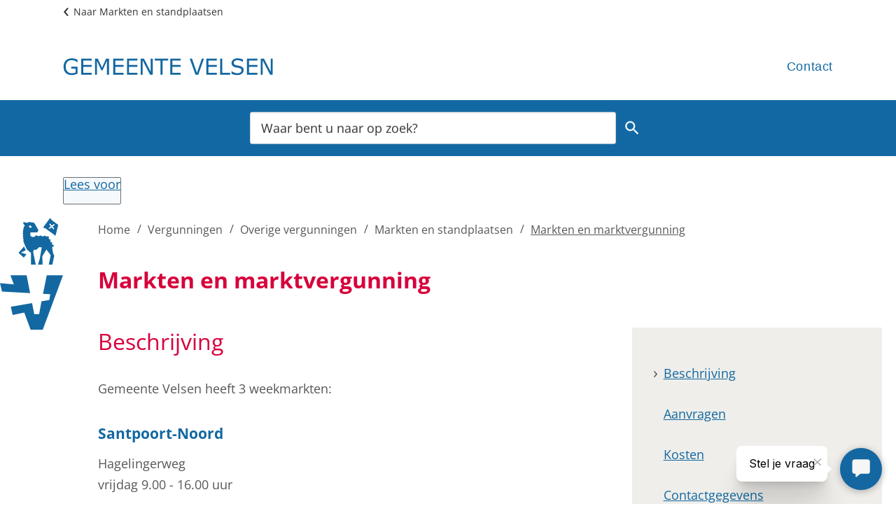

--- FILE ---
content_type: text/html; charset=utf-8
request_url: https://www.velsen.nl/markten-en-marktvergunning
body_size: 7635
content:
<!DOCTYPE html><html lang="nl"><head><meta charSet="utf-8"/><meta name="viewport" content="width=device-width"/><link rel="shortcut icon" href="/images/favicon132a06a277434ee2.ico"/><title>Markten en marktvergunning | Gemeente Velsen</title><meta name="description" content="Gemeente Velsen heeft 3 weekmarkten: in Santpoort, IJmuiden en Velserbroek. Om hier te verkopen heeft u een vergunning nodig."/><meta property="og:title" content="Markten en marktvergunning"/><meta property="og:type" content="Pagina"/><meta property="og:url" content="https://www.velsen.nl/markten-en-marktvergunning"/><meta property="og:logo" content="https://www.velsen.nl/images/logo47524afe2e9484e2.svg"/><meta property="og:image:width" content="1280"/><meta property="og:image:height" content="670"/><meta property="og:site_name" content="Gemeente Velsen"/><meta property="og:locale" content="nl"/><meta name="twitter:card" content="summary_large_image"/><meta name="twitter:title" content="Markten en marktvergunning"/><meta name="twitter:description" content="Gemeente Velsen heeft 3 weekmarkten: in Santpoort, IJmuiden en Velserbroek. Om hier te verkopen heeft u een vergunning nodig."/><link rel="dns-prefetch" href="//cdn1.readspeaker.com"/><link rel="prefetch" href="https://cdn1.readspeaker.com/script/5268/webReader/webReader.js?pids=wr"/><script>/*<![CDATA[*/
(function() {
var sz = document.createElement('script'); sz.type = 'text/javascript'; sz.async = true;
sz.src = '//siteimproveanalytics.com/js/siteanalyze_6006068.js';
var s = document.getElementsByTagName('script')[0]; s.parentNode.insertBefore(sz, s);
})();
/*]]>*/

</script><meta name="next-head-count" content="9"/><link rel="preload" href="/_next/static/css/3a0523ecd1a05ffd.css" as="style"/><link rel="stylesheet" href="/_next/static/css/3a0523ecd1a05ffd.css" data-n-g=""/><noscript data-n-css=""></noscript><script defer="" nomodule="" src="/_next/static/chunks/polyfills-c67a75d1b6f99dc8.js"></script><script src="/_next/static/chunks/webpack-d9bff7b1e856b402.js" defer=""></script><script src="/_next/static/chunks/framework-4507e49ee810f60a.js" defer=""></script><script src="/_next/static/chunks/main-7dd36dfc939f95dd.js" defer=""></script><script src="/_next/static/chunks/pages/_app-9b2b2475405b0ca3.js" defer=""></script><script src="/_next/static/chunks/17190-99c834aa44aeaf6d.js" defer=""></script><script src="/_next/static/chunks/pages/%5B...path%5D-53a03b82e94f4a48.js" defer=""></script><script src="/_next/static/e199983c/_buildManifest.js" defer=""></script><script src="/_next/static/e199983c/_ssgManifest.js" defer=""></script><style id="custom-server-side">html { visibility: hidden; }</style><div><style data-emotion="css "></style></div></head><body class=""><script type="application/javascript">performance.mark("body-start")</script><script type="application/javascript">performance.mark("main-start")</script><div id="__next" data-reactroot=""><div><a href="#main_content" class="skip-link-focus" tabindex="-1" aria-hidden="true">Overslaan en naar de inhoud gaan</a><a href="#main_content" class="skip-link" tabindex="0">Overslaan en naar de inhoud gaan</a><div class="jss1 page-type-task"><header class="jss5 hero-has-no-image   header"><div class="jss17  wrapper"><div class="jss11"><div id="breadcrumb-container"><ul class="jss19 breadcrumbs"><li class="jss24"><a class="MuiTypography-root MuiTypography-inherit MuiLink-root MuiLink-underlineHover jss22 jss25 undefined css-1xcfdhm" href="/markten-en-standplaatsen" aria-current="false">Naar Markten en standplaatsen</a></li></ul></div></div><div class="MuiToolbar-root MuiToolbar-gutters MuiToolbar-regular jss7 css-qf71eu"><div class="jss10 MuiBox-root css-0"><a class="MuiTypography-root MuiTypography-inherit MuiLink-root MuiLink-underlineHover undefined jss25 undefined css-1xcfdhm" href="/" aria-current="false"><img src="/images/logo47524afe2e9484e2.svg" alt="Logo van Gemeente Velsen dat doorverwijst naar de homepage van Gemeente Velsen" width="300" height="25"/></a></div><div class="jss28 closed MuiBox-root css-1pi1f1i" id="navigation-container"><nav class="jss38 jss41 MuiBox-root css-0" role="navigation" aria-labelledby="secondary-navigation" data-testid="navigation"><ul class="MuiList-root MuiList-padding jss43 jss47 css-1ontqvh" id="secondary-navigation"><li class="MuiListItem-root MuiListItem-padding jss44 jss48 not-active css-1eeqmo8"><a class="MuiTypography-root MuiTypography-inherit MuiLink-root MuiLink-underlineHover jss45 jss25 undefined css-1c36kv" href="/contact" aria-current="false">Contact</a></li></ul></nav></div></div></div></header><section class="jss53 hero-image has-no-image MuiBox-root css-8atqhb" aria-label="Header image"><div class="MuiContainer-root MuiContainer-maxWidthSm jss55 search-container css-tf0dwy"><form class="jss58"><div class="visually-hidden" role="status" aria-live="polite"></div><div class="MuiAutocomplete-root jss59 MuiAutocomplete-fullWidth css-5xgjxw" aria-label="Zoekveld"><div class="MuiFormControl-root MuiFormControl-fullWidth MuiTextField-root jss67 css-feqhe6" data-testid="searchbox-input"><label class="MuiFormLabel-root MuiInputLabel-root MuiInputLabel-formControl MuiInputLabel-animated MuiInputLabel-shrink MuiInputLabel-sizeMedium MuiInputLabel-standard MuiFormLabel-colorPrimary MuiInputLabel-root MuiInputLabel-formControl MuiInputLabel-animated MuiInputLabel-shrink MuiInputLabel-sizeMedium MuiInputLabel-standard css-12hcvmp" data-shrink="true" for="fac-searchbox" id="fac-searchbox-label">Waar bent u naar op zoek?</label><div class="MuiInputBase-root MuiInput-root MuiInput-underline MuiInputBase-colorPrimary MuiInputBase-fullWidth MuiInputBase-formControl MuiAutocomplete-inputRoot css-12x7370"><input type="text" aria-invalid="false" autoComplete="off" id="fac-searchbox" placeholder="Waar bent u naar op zoek?" value="" class="MuiInputBase-input MuiInput-input MuiAutocomplete-input MuiAutocomplete-inputFocused css-mnn31" aria-autocomplete="both" aria-expanded="false" autoCapitalize="none" spellcheck="false" role="combobox"/></div></div></div><button class="MuiButtonBase-root MuiButton-root MuiButton-outlined MuiButton-outlinedPrimary MuiButton-sizeMedium MuiButton-outlinedSizeMedium MuiButton-colorPrimary MuiButton-root MuiButton-outlined MuiButton-outlinedPrimary MuiButton-sizeMedium MuiButton-outlinedSizeMedium MuiButton-colorPrimary jss68 css-aehxgs" tabindex="0" type="submit" data-testid="searchbox-button">Zoeken<span class="MuiButton-icon MuiButton-endIcon MuiButton-iconSizeMedium css-1n4a93h"><svg class="MuiSvgIcon-root MuiSvgIcon-fontSizeInherit css-1cw4hi4" focusable="false" aria-hidden="true" viewBox="0 0 24 24" data-testid="SearchIcon"><path d="M15.5 14h-.79l-.28-.27C15.41 12.59 16 11.11 16 9.5 16 5.91 13.09 3 9.5 3S3 5.91 3 9.5 5.91 16 9.5 16c1.61 0 3.09-.59 4.23-1.57l.27.28v.79l5 4.99L20.49 19zm-6 0C7.01 14 5 11.99 5 9.5S7.01 5 9.5 5 14 7.01 14 9.5 11.99 14 9.5 14"></path></svg></span></button></form></div></section><section class="jss70 read_speaker rs_skip" role="toolbar"><div id="readspeaker_button" class="jss71 rs_skip rsbtn rs_preserve container"><a class="rsbtn_play" rel="nofollow" title="Laat de tekst voorlezen met ReadSpeaker webReader" href="//app-eu.readspeaker.com/cgi-bin/rsent?customerid=5268&amp;lang=nl_nl&amp;readid=main_content&amp;url="><span class="rsbtn_left rsimg rspart"><span class="rsbtn_text"><span>Lees voor</span></span></span><span class="rsbtn_right rsimg rsplay rspart"></span></a></div></section><main id="main_content" class="jss17 jss4 page-type-task wrapper"><div id="breadcrumb-container"><ul class="jss18 breadcrumbs"><svg class="MuiSvgIcon-root MuiSvgIcon-fontSizeMedium jss23 css-vubbuv" focusable="false" aria-hidden="true" viewBox="0 0 24 24" data-testid="ArrowRightAltIcon"><path d="M16.01 11H4v2h12.01v3L20 12l-3.99-4z"></path></svg><li class="jss20"><a class="MuiTypography-root MuiTypography-inherit MuiLink-root MuiLink-underlineHover jss21 jss25 undefined css-1xcfdhm" href="/" aria-current="false">Home</a></li><li class="jss20"><a class="MuiTypography-root MuiTypography-inherit MuiLink-root MuiLink-underlineHover jss21 jss25 undefined css-1xcfdhm" href="/vergunningen" aria-current="false">Vergunningen</a></li><li class="jss20"><a class="MuiTypography-root MuiTypography-inherit MuiLink-root MuiLink-underlineHover jss21 jss25 undefined css-1xcfdhm" href="/overige-vergunningen" aria-current="false">Overige vergunningen</a></li><li class="jss20"><a class="MuiTypography-root MuiTypography-inherit MuiLink-root MuiLink-underlineHover jss21 jss25 undefined css-1xcfdhm" href="/markten-en-standplaatsen" aria-current="false">Markten en standplaatsen</a></li><li class="jss20"><a href="#" class="jss21" aria-current="page">Markten en marktvergunning</a></li></ul></div><h1 class="jss72"><span>Markten en marktvergunning</span></h1><div class="MuiGrid2-root MuiGrid2-container MuiGrid2-direction-xs-row MuiGrid2-spacing-xs-3 css-v57kt1"><div class="MuiGrid2-root MuiGrid2-direction-xs-row MuiGrid2-grid-md-4 MuiGrid2-grid-xs-12 section-menu--right css-1qjamfd"><div class="jss75"><div class="jss17  wrapper"><ul class="section_menu_list closed"><li class="jss77"><a href="#section-39973">Beschrijving</a></li><li class="jss77"><a href="#section-39975">Aanvragen</a></li><li class="jss77"><a href="#section-39977">Kosten</a></li><li class="jss77"><a href="#section-39979">Contactgegevens</a></li></ul><svg class="MuiSvgIcon-root MuiSvgIcon-fontSizeMedium jss79 rs_skip css-vubbuv" focusable="false" aria-hidden="true" viewBox="0 0 24 24" data-testid="KeyboardArrowDownIcon"><path d="M7.41 8.59 12 13.17l4.59-4.58L18 10l-6 6-6-6z"></path></svg></div></div><div class="stickyTrigger jss76"></div></div><div class="MuiGrid2-root MuiGrid2-direction-xs-row MuiGrid2-grid-md-8 MuiGrid2-grid-xs-12 css-roa3a3"><div class="task-intro"><div class="intro-section-test-container"></div></div><section class="jss80" id="section-39973"><h2 class="jss81 section-title">Beschrijving</h2><div class="MuiGrid2-root MuiGrid2-container MuiGrid2-direction-xs-row MuiGrid2-spacing-xs-3 jss82 grid-image-update-order css-v57kt1"><div class="MuiGrid2-root MuiGrid2-direction-xs-row MuiGrid2-grid-xs-12 MuiGrid2-grid-sm-12 css-1goqavo" data-testid="grid-item-text"><div class="jss85 component-richtext"><p>Gemeente Velsen heeft 3 weekmarkten:</p><h3>Santpoort-Noord</h3><p>Hagelingerweg<br/>vrijdag 9.00 - 16.00 uur</p><h3>IJmuiden</h3><p>Velserduinplein<br/>donderdag 9.00 - 16.00 uur</p><h3>Velserbroek</h3><p>Aurora Bastion<br/>dinsdag 9.00 - 16.00 uur</p><p>Om spullen te verkopen op een markt heeft een ondernemer een <a class="MuiTypography-root MuiTypography-inherit MuiLink-root MuiLink-underlineHover undefined jss25 undefined css-1xcfdhm" href="https://www.velsen.nl/standplaatsvergunning" aria-current="false">marktplaatsvergunning</a> nodig.</p></div></div></div></section><section class="jss80" id="section-39975"><h2 class="jss81 section-title">Aanvragen</h2><div class="MuiGrid2-root MuiGrid2-container MuiGrid2-direction-xs-row MuiGrid2-spacing-xs-3 jss82 grid-image-update-order css-v57kt1"><div class="MuiGrid2-root MuiGrid2-direction-xs-row MuiGrid2-grid-xs-12 MuiGrid2-grid-sm-12 css-1goqavo" data-testid="grid-item-text"><div class="jss85 component-richtext"><p>Wilt u een marktvergunning aanvragen? Neem dan contact op met onze marktmeester Erik de Vrij <a class="MuiTypography-root MuiTypography-inherit MuiLink-root MuiLink-underlineHover undefined jss25 undefined css-1xcfdhm" href="tel:06 51752516" aria-current="false">06 51752516</a> of via <a class="MuiTypography-root MuiTypography-inherit MuiLink-root MuiLink-underlineHover undefined jss25 undefined css-1xcfdhm" href="mailto:marktmeester@velsen.nl" aria-current="false">marktmeester@velsen.nl</a> of schrijf een brief naar:</p><p>Gemeente Velsen<br/>t.a.v. marktmeester dhr. E. de Vrij<br/>Postbus 465<br/>1970 AL IJmuiden</p></div></div></div></section><section class="jss80" id="section-39977"><h2 class="jss81 section-title">Kosten</h2><div class="MuiGrid2-root MuiGrid2-container MuiGrid2-direction-xs-row MuiGrid2-spacing-xs-3 jss82 grid-image-update-order css-v57kt1"><div class="MuiGrid2-root MuiGrid2-direction-xs-row MuiGrid2-grid-xs-12 MuiGrid2-grid-sm-12 css-1goqavo" data-testid="grid-item-text"><div class="jss85 component-richtext"><p>Belastingsamenwerking Gouwe Rijnland (<a class="MuiTypography-root MuiTypography-inherit MuiLink-root MuiLink-underlineHover undefined jss25 undefined css-1xcfdhm" href="https://www.bsgr.nl/" aria-label="BSGR, externe link" aria-current="false">BSGR<span class="external-link-container"><svg xmlns="http://www.w3.org/2000/svg" class="external-link-icon MuiSvgIcon-root" viewBox="0 0 24 24" width="1em" height="1em"><title>Externe link icoon</title><path fill="currentColor" d="M21 13v10H0V4h12v2H2v15h17v-8zm3-12H13.01l4.04 4-6.98 7.07 2.83 2.83 6.97-7.07L24 12z" shape-rendering="geometricPrecision"></path></svg></span></a>) regelt de betalingen van de leges voor de gemeente Velsen.</p></div></div></div></section><section class="jss80" id="section-39979"><h2 class="jss81 section-title">Contactgegevens</h2><div class="MuiGrid2-root MuiGrid2-container MuiGrid2-direction-xs-row MuiGrid2-spacing-xs-3 jss82 grid-image-update-order css-v57kt1"><div class="MuiGrid2-root MuiGrid2-direction-xs-row MuiGrid2-grid-xs-12 MuiGrid2-grid-sm-12 css-1goqavo" data-testid="grid-item-text"><div class="jss85 component-richtext"><p>Heeft u vragen over de markten of wilt u meer informatie over een marktvergunning?</p><p>Neem contact op met onze marktmeester Erik de Vrij <a class="MuiTypography-root MuiTypography-inherit MuiLink-root MuiLink-underlineHover undefined jss25 undefined css-1xcfdhm" href="tel:06 51752516" aria-current="false">06 51752516</a> of via <a class="MuiTypography-root MuiTypography-inherit MuiLink-root MuiLink-underlineHover undefined jss25 undefined css-1xcfdhm" href="mailto:marktmeester@velsen.nl" aria-current="false">marktmeester@velsen.nl</a> of schrijf een brief naar:</p><p>Gemeente Velsen<br/>t.a.v. marktmeester dhr. E. de Vrij<br/>Postbus 465<br/>1970 AL IJmuiden</p></div></div></div></section><div class="jss3 MuiBox-root css-0"><div class="jss86 component-links"><h2 class="MuiTypography-root MuiTypography-h2 css-1fiqni5">Bekijk ook</h2><ul><li><svg class="MuiSvgIcon-root MuiSvgIcon-fontSizeMedium jss87 rs_skip css-vubbuv" focusable="false" aria-hidden="true" viewBox="0 0 24 24" data-testid="ChevronRightIcon"><path d="M10 6 8.59 7.41 13.17 12l-4.58 4.59L10 18l6-6z"></path></svg><a class="MuiTypography-root MuiTypography-inherit MuiLink-root MuiLink-underlineHover undefined jss25 undefined css-1xcfdhm" href="https://www.velsen.nl/velsens-beleid-ondernemend-en-duurzaam#section-43560" aria-label="Velsens beleid ondernemend en duurzaam, standplaatsenbeleid en marktgelden" aria-current="false"><span>Velsens beleid ondernemend en duurzaam, standplaatsenbeleid en marktgelden</span></a></li></ul></div></div></div></div></main><div class="gm-sidebar"></div><footer class="jss88"><div class="jss17  wrapper"><div class="MuiGrid-root MuiGrid-container jss89 css-1d3bbye" data-testid="footer-grid"><div class="jss90"><div class="jss85 component-richtext"><div class="pt pt--text">

<div class="text-long"><h3>Contact met de gemeente</h3><p><a class="MuiTypography-root MuiTypography-inherit MuiLink-root MuiLink-underlineHover undefined jss25 undefined css-1xcfdhm" href="tel:14 0255" aria-current="false">14 0255</a> of <a class="MuiTypography-root MuiTypography-inherit MuiLink-root MuiLink-underlineHover undefined jss25 undefined css-1xcfdhm" href="tel:0255 567200" aria-current="false">0255 567200</a><br/>Of kijk op de pagina <a class="MuiTypography-root MuiTypography-inherit MuiLink-root MuiLink-underlineHover undefined jss25 undefined css-1xcfdhm" href="/contact" aria-current="false">Contact</a></p><h3>Adres</h3><p>Bezoekadres: Dudokplein 1, 1971 EN IJmuiden<br/>Postadres: Postbus 465, 1970 AL IJmuiden</p><h3>Social media</h3><p><a class="MuiTypography-root MuiTypography-inherit MuiLink-root MuiLink-underlineHover undefined jss25 undefined css-1xcfdhm" href="https://www.facebook.com/gemeentevelsen" aria-label="Facebook, externe link" aria-current="false">Facebook<span class="external-link-container"><svg xmlns="http://www.w3.org/2000/svg" class="external-link-icon MuiSvgIcon-root" viewBox="0 0 24 24" width="1em" height="1em"><title>Externe link icoon</title><path fill="currentColor" d="M21 13v10H0V4h12v2H2v15h17v-8zm3-12H13.01l4.04 4-6.98 7.07 2.83 2.83 6.97-7.07L24 12z" shape-rendering="geometricPrecision"></path></svg></span></a>, <a class="MuiTypography-root MuiTypography-inherit MuiLink-root MuiLink-underlineHover undefined jss25 undefined css-1xcfdhm" href="https://www.instagram.com/gemeente_velsen/" aria-label="Instagram, externe link" aria-current="false">Instagram<span class="external-link-container"><svg xmlns="http://www.w3.org/2000/svg" class="external-link-icon MuiSvgIcon-root" viewBox="0 0 24 24" width="1em" height="1em"><title>Externe link icoon</title><path fill="currentColor" d="M21 13v10H0V4h12v2H2v15h17v-8zm3-12H13.01l4.04 4-6.98 7.07 2.83 2.83 6.97-7.07L24 12z" shape-rendering="geometricPrecision"></path></svg></span></a>, <a class="MuiTypography-root MuiTypography-inherit MuiLink-root MuiLink-underlineHover undefined jss25 undefined css-1xcfdhm" href="https://www.linkedin.com/company/63628/admin/" aria-label="LinkedIn, externe link" aria-current="false">LinkedIn<span class="external-link-container"><svg xmlns="http://www.w3.org/2000/svg" class="external-link-icon MuiSvgIcon-root" viewBox="0 0 24 24" width="1em" height="1em"><title>Externe link icoon</title><path fill="currentColor" d="M21 13v10H0V4h12v2H2v15h17v-8zm3-12H13.01l4.04 4-6.98 7.07 2.83 2.83 6.97-7.07L24 12z" shape-rendering="geometricPrecision"></path></svg></span></a> of  <a class="MuiTypography-root MuiTypography-inherit MuiLink-root MuiLink-underlineHover undefined jss25 undefined css-1xcfdhm" href="https://x.com/gemvelsen" aria-label="X, externe link" aria-current="false">X<span class="external-link-container"><svg xmlns="http://www.w3.org/2000/svg" class="external-link-icon MuiSvgIcon-root" viewBox="0 0 24 24" width="1em" height="1em"><title>Externe link icoon</title><path fill="currentColor" d="M21 13v10H0V4h12v2H2v15h17v-8zm3-12H13.01l4.04 4-6.98 7.07 2.83 2.83 6.97-7.07L24 12z" shape-rendering="geometricPrecision"></path></svg></span></a></p></div>
</div></div></div><div class="jss90"><div class="jss85 component-richtext"><div class="pt pt--text">

<div class="text-long"><h3>Openingstijden algemeen</h3><p>Op werkdagen van 08.00 tot 17.00 uur.<br/>Op donderdagavond van 18.00 tot 20.00 uur. </p><h3>Openingstijden Burgerzaken</h3><p>Op werkdagen van 08.00 tot 16.00 uur.<br/>Op donderdagavond van 18.00 tot 20.00 uur. </p></div>
</div></div></div><div class="jss90"></div></div><div class="jss96"><div class="jss97"><nav class="jss38 jss39 MuiBox-root css-0" role="navigation" aria-labelledby="footer-navigation" data-testid="navigation"><ul class="MuiList-root MuiList-padding jss43 jss99 css-1ontqvh" id="footer-navigation"><li class="MuiListItem-root MuiListItem-padding jss44 jss100 not-active css-1eeqmo8"><a class="MuiTypography-root MuiTypography-inherit MuiLink-root MuiLink-underlineHover jss45 jss25 undefined css-1iptdx1" href="/mantelzorgwaardering" aria-current="false">Mantelzorgwaardering</a></li><li class="MuiListItem-root MuiListItem-padding jss44 jss100 not-active css-1eeqmo8"><a class="MuiTypography-root MuiTypography-inherit MuiLink-root MuiLink-underlineHover jss45 jss25 undefined css-1iptdx1" href="/werken-bij-velsen" aria-current="false">Vacatures</a></li><li class="MuiListItem-root MuiListItem-padding jss44 jss100 not-active css-1eeqmo8"><a class="MuiTypography-root MuiTypography-inherit MuiLink-root MuiLink-underlineHover jss45 jss25 undefined css-1iptdx1" href="/privacy" aria-current="false">Privacy</a></li><li class="MuiListItem-root MuiListItem-padding jss44 jss100 not-active css-1eeqmo8"><a class="MuiTypography-root MuiTypography-inherit MuiLink-root MuiLink-underlineHover jss45 jss25 undefined css-1iptdx1" href="/proclaimer" aria-current="false">Proclaimer</a></li><li class="MuiListItem-root MuiListItem-padding jss44 jss100 not-active css-1eeqmo8"><a class="MuiTypography-root MuiTypography-inherit MuiLink-root MuiLink-underlineHover jss45 jss25 undefined css-1iptdx1" href="/cookies" aria-current="false">Cookieverklaring</a></li><li class="MuiListItem-root MuiListItem-padding jss44 jss100 not-active css-1eeqmo8"><a class="MuiTypography-root MuiTypography-inherit MuiLink-root MuiLink-underlineHover jss45 jss25 undefined css-1iptdx1" href="/toegankelijkheid" aria-current="false">Toegankelijkheid</a></li><li class="MuiListItem-root MuiListItem-padding jss44 jss100 not-active css-1eeqmo8"><a class="MuiTypography-root MuiTypography-inherit MuiLink-root MuiLink-underlineHover jss45 jss25 undefined css-1iptdx1" href="https://publiek.pagefreezer.nl/browse/gemeente_velsen/Website%20Velsen/latest/https:/www.velsen.nl/" aria-current="false">Webarchief Velsen</a></li></ul></nav></div><div class="jss98" data-testid="copyright">© <!-- -->2026 Gemeente Velsen</div></div></div></footer></div><script src="https://cdn1.readspeaker.com/script/5268/webReader/webReader.js?pids=wr"></script><div><!-- Basis script voor het widget -->
<div id="webchat"></div>
<script defer id="chatwidget-script" crossorigin="anonymous" src="https://virtuele-gemeente-assistent.nl/static/js/widget.js">
</script>

<script src="https://meldingen.kennemerlandveilig.nl/public/widget/2f0278d1068226d9328758dd4dc106bf.js"></script> </div></div></div><script type="application/javascript">performance.mark("main-end")</script><script type="application/javascript">performance.mark("next-scripts-body-start")</script><script id="__NEXT_DATA__" type="application/json">{"props":{"pageProps":{"page":{"theme":"Velsen","logo":null,"deepl":{"__typename":"DeepL","enabled":null},"expoints":{"__typename":"Expoints","enabled":null,"key":null,"customerId":null,"testMode":null},"metatags":[],"languages":[{"__typename":"Language","label":"Nederlands","langcode":"nl"}],"siteName":"Gemeente Velsen","welcomeText":null,"menu":{"__typename":"HeaderMenu","id":"dvg-header","name":"Header","items":[{"__typename":"MenuItem","description":"Alle contactgegevens van de gemeente Velsen.","icon":"dvg_task_icons-icon-default","label":"Contact","url":"/contact"}]},"headerButton":{"__typename":"Link","label":"Contact","url":"https://velsen.nl/contact"},"frequentlyVisitedMenu":null,"search":{"__typename":"SearchBox","label":"Zoeken","placeholder":"Waar bent u naar op zoek?"},"topTasksMenu":{"__typename":"TopTasksMenu","id":"dvg-top-tasks","activeTrail":[{"__typename":"TrailItem","label":"Alle onderwerpen","url":"/home"},{"__typename":"TrailItem","label":"Vergunningen","url":"/vergunningen"},{"__typename":"TrailItem","label":"Overige vergunningen","url":"/overige-vergunningen"},{"__typename":"TrailItem","label":"Markten en standplaatsen","url":"/markten-en-standplaatsen"},{"__typename":"TrailItem","label":"Markten en marktvergunning","url":"/markten-en-marktvergunning"}],"items":[{"__typename":"MenuItem","id":295,"label":"Alle onderwerpen","url":"/home"}]},"bodyTopScriptEmbeds":"","scriptEmbeds":"/*\u003c![CDATA[*/\r\n(function() {\r\nvar sz = document.createElement('script'); sz.type = 'text/javascript'; sz.async = true;\r\nsz.src = '//siteimproveanalytics.com/js/siteanalyze_6006068.js';\r\nvar s = document.getElementsByTagName('script')[0]; s.parentNode.insertBefore(sz, s);\r\n})();\r\n/*]]\u003e*/\r\n\r\n","__typename":"Task","redirect":[{"__typename":"Redirect","destination":"/markten-en-marktvergunning","source":"/node/358"}],"id":358,"path":"/markten-en-marktvergunning","title":"Markten en marktvergunning","metaDescription":"Gemeente Velsen heeft 3 weekmarkten: in Santpoort, IJmuiden en Velserbroek. Om hier te verkopen heeft u een vergunning nodig.","metaTitleText":null,"metaDescriptionText":null,"summaryShort":"Gemeente Velsen heeft 3 weekmarkten: in Santpoort, IJmuiden en Velserbroek. Om hier te verkopen heeft u een vergunning nodig.","summaryIntroductory":null,"excludedFromSearch":false,"customEmbedScript":null,"icon":"dvg_social_map_icons-icon-adult","image":[],"breadcrumb":[{"__typename":"Link","label":"Home","url":"/"},{"__typename":"Link","label":"Vergunningen","url":"/vergunningen"},{"__typename":"Link","label":"Overige vergunningen","url":"/overige-vergunningen"},{"__typename":"Link","label":"Markten en standplaatsen","url":"/markten-en-standplaatsen"},{"__typename":"Link","label":"Markten en marktvergunning","url":null}],"cta":[],"relatedContent":[{"__typename":"ParagraphRelatedPages","id":44206,"relatedTitle":"Bekijk ook","links":[{"__typename":"ReqLink","label":"Velsens beleid ondernemend en duurzaam, standplaatsenbeleid en marktgelden","url":"https://www.velsen.nl/velsens-beleid-ondernemend-en-duurzaam#section-43560"}]}],"banner":[],"chatEmbedSettings":{"__typename":"ChatEmbedSettings","custom":"","usage":1},"sectionContent":[{"__typename":"ParagraphSectionContent","id":39973,"title":"Beschrijving","content":[{"__typename":"ParagraphTextAndImage","id":39972,"text":"\u003cp\u003eGemeente Velsen heeft 3 weekmarkten:\u003c/p\u003e\u003ch3\u003eSantpoort-Noord\u003c/h3\u003e\u003cp\u003eHagelingerweg\u003cbr\u003evrijdag 9.00 - 16.00 uur\u003c/p\u003e\u003ch3\u003eIJmuiden\u003c/h3\u003e\u003cp\u003eVelserduinplein\u003cbr\u003edonderdag 9.00 - 16.00 uur\u003c/p\u003e\u003ch3\u003eVelserbroek\u003c/h3\u003e\u003cp\u003eAurora Bastion\u003cbr\u003edinsdag 9.00 - 16.00 uur\u003c/p\u003e\u003cp\u003eOm spullen te verkopen op een markt heeft een ondernemer een \u003ca href=\"https://www.velsen.nl/standplaatsvergunning\" data-entity-type=\"node\" data-entity-uuid=\"81f7c540-65b9-4e7c-887f-480bd98ed86f\" data-entity-substitution=\"canonical\"\u003emarktplaatsvergunning\u003c/a\u003e nodig.\u003c/p\u003e","image":[],"image_style":"cropped","position":"above"}]},{"__typename":"ParagraphSectionContent","id":39975,"title":"Aanvragen","content":[{"__typename":"ParagraphTextAndImage","id":39974,"text":"\u003cp\u003eWilt u een marktvergunning aanvragen? Neem dan contact op met\u0026nbsp;onze marktmeester Erik de Vrij \u003ca href=\"tel:06 51752516\"\u003e06 51752516\u003c/a\u003e of via \u003ca href=\"mailto:marktmeester@velsen.nl\"\u003emarktmeester@velsen.nl\u003c/a\u003e of schrijf een brief naar:\u003c/p\u003e\u003cp\u003eGemeente Velsen\u003cbr\u003et.a.v. marktmeester dhr. E. de Vrij\u003cbr\u003ePostbus 465\u003cbr\u003e1970 AL IJmuiden\u003c/p\u003e","image":[],"image_style":"cropped","position":"above"}]},{"__typename":"ParagraphSectionContent","id":39977,"title":"Kosten","content":[{"__typename":"ParagraphReusableText","id":44207,"text":"\u003cp\u003eBelastingsamenwerking Gouwe Rijnland (\u003ca href=\"https://www.bsgr.nl/\"\u003eBSGR\u003c/a\u003e) regelt de betalingen van de leges voor de gemeente Velsen.\u003c/p\u003e"}]},{"__typename":"ParagraphSectionContent","id":39979,"title":"Contactgegevens","content":[{"__typename":"ParagraphTextAndImage","id":39978,"text":"\u003cp\u003eHeeft u vragen over de markten of wilt u meer informatie over een marktvergunning?\u003c/p\u003e\u003cp\u003eNeem contact op met\u0026nbsp;onze marktmeester Erik de Vrij \u003ca href=\"tel:06 51752516\"\u003e06 51752516\u003c/a\u003e of via \u003ca href=\"mailto:marktmeester@velsen.nl\"\u003emarktmeester@velsen.nl\u003c/a\u003e\u0026nbsp;of schrijf een brief naar:\u003c/p\u003e\u003cp\u003eGemeente Velsen\u003cbr\u003et.a.v. marktmeester dhr. E. de Vrij\u003cbr\u003ePostbus 465\u003cbr\u003e1970 AL IJmuiden\u003c/p\u003e","image":[],"image_style":"cropped","position":"above"}]}],"readSpeaker":{"__typename":"ReadSpeakerSettings","accountId":"5268"},"tolkie":{"__typename":"TolkieSettings","enabled":false,"token":"","state":"separateButtons"},"notifications":[],"footer":{"__typename":"Footer","siteName":"Gemeente Velsen","column":[{"__typename":"FooterColumn","content":"\u003cdiv class=\"pt pt--text\"\u003e\n\n\u003cdiv class=\"text-long\"\u003e\u003ch3\u003eContact met de gemeente\u003c/h3\u003e\u003cp\u003e\u003ca href=\"tel:14 0255\"\u003e14 0255\u003c/a\u003e of \u003ca href=\"tel:0255 567200\"\u003e0255 567200\u003c/a\u003e\u003cbr\u003eOf kijk op de pagina \u003ca href=\"/contact\" data-entity-type=\"node\" data-entity-uuid=\"186a5b6f-e00a-4618-85a4-1b7484501a87\"\u003eContact\u003c/a\u003e\u003c/p\u003e\u003ch3\u003eAdres\u003c/h3\u003e\u003cp\u003eBezoekadres:\u0026nbsp;Dudokplein 1, 1971 EN IJmuiden\u003cbr\u003ePostadres:\u0026nbsp;Postbus 465, 1970 AL IJmuiden\u003c/p\u003e\u003ch3\u003eSocial media\u003c/h3\u003e\u003cp\u003e\u003ca href=\"https://www.facebook.com/gemeentevelsen\"\u003eFacebook\u003c/a\u003e, \u003ca href=\"https://www.instagram.com/gemeente_velsen/\"\u003eInstagram\u003c/a\u003e, \u003ca href=\"https://www.linkedin.com/company/63628/admin/\"\u003eLinkedIn\u003c/a\u003e of \u0026nbsp;\u003ca href=\"https://x.com/gemvelsen\"\u003eX\u003c/a\u003e\u003c/p\u003e\u003c/div\u003e\n\u003c/div\u003e"},{"__typename":"FooterColumn","content":"\u003cdiv class=\"pt pt--text\"\u003e\n\n\u003cdiv class=\"text-long\"\u003e\u003ch3\u003eOpeningstijden algemeen\u003c/h3\u003e\u003cp\u003eOp werkdagen van 08.00 tot 17.00 uur.\u003cbr\u003eOp donderdagavond van 18.00 tot 20.00 uur.\u0026nbsp;\u003c/p\u003e\u003ch3\u003eOpeningstijden Burgerzaken\u003c/h3\u003e\u003cp\u003eOp werkdagen van 08.00 tot 16.00 uur.\u003cbr\u003eOp donderdagavond van 18.00 tot 20.00 uur.\u0026nbsp;\u003c/p\u003e\u003c/div\u003e\n\u003c/div\u003e"},{"__typename":"FooterColumn","content":""}],"menu":{"__typename":"FooterMenu","id":"dvg-footer","name":"Footer","items":[{"__typename":"MenuItem","description":"Mantelzorgwaardering is een bedankje van de gemeente voor mensen die langdurig en onbetaald voor een ander zorgen. Dit wordt gegeven aan mantelzorgers die bijvoorbeeld zorgen voor een familielid, partner, vriend(in) of buur met een ziekte of een beperking.","icon":"dvg_task_icons-icon-default","label":"Mantelzorgwaardering","url":"/mantelzorgwaardering"},{"__typename":"MenuItem","description":"Vacatureoverzicht en informatie over de organisatie en gemeente.","icon":"dvg_task_icons-icon-default","label":"Vacatures","url":"/werken-bij-velsen"},{"__typename":"MenuItem","description":"De gemeente Velsen vindt privacy belangrijk. Wij beschermen uw persoonsgegevens daarom goed.","icon":"dvg_task_icons-icon-default","label":"Privacy","url":"/privacy"},{"__typename":"MenuItem","description":"De gemeente Velsen is verantwoordelijk voor de inhoud van deze website en doet er alles aan deze actueel en juist te houden.","icon":"dvg_task_icons-icon-default","label":"Proclaimer","url":"/proclaimer"},{"__typename":"MenuItem","description":"De gemeente Velsen respecteert uw privacy als bezoeker van onze website. Wij dragen er zorg voor dat de persoonlijke informatie die u via webformulieren verstrekt, vertrouwelijk en volgens de Algemene verordening gegevensbescherming (AVG) wordt behandeld. ","icon":"dvg_task_icons-icon-default","label":"Cookieverklaring","url":"/cookies"},{"__typename":"MenuItem","description":"Iedereen moet de website van gemeente Velsen gemakkelijk kunnen vinden, gebruiken en bekijken. Dit is niet alleen voor bezoekers die slechtziend, blind of doof zijn, of bijvoorbeeld kleurenblind of dyslectisch. Maar ook mensen die niet zo vaardig zijn op het internet en mensen die minder goed Nederlands spreken zijn gebaat bij een toegankelijke website.","icon":"dvg_task_icons-icon-default","label":"Toegankelijkheid","url":"/toegankelijkheid"},{"__typename":"MenuItem","description":null,"icon":null,"label":"Webarchief Velsen","url":"https://publiek.pagefreezer.nl/browse/gemeente_velsen/Website%20Velsen/latest/https://www.velsen.nl/"}]},"social":[],"scriptEmbeds":"\u003c!-- Basis script voor het widget --\u003e\r\n\u003cdiv id=\"webchat\"\u003e\u003c/div\u003e\r\n\u003cscript defer id=\"chatwidget-script\" crossorigin=\"anonymous\" src=\"https://virtuele-gemeente-assistent.nl/static/js/widget.js\"\u003e\r\n\u003c/script\u003e\r\n\r\n\u003cscript src=\"https://meldingen.kennemerlandveilig.nl/public/widget/2f0278d1068226d9328758dd4dc106bf.js\"\u003e\u003c/script\u003e "}},"subsite":null,"deepl":{"__typename":"DeepL","enabled":null},"expoints":{"__typename":"Expoints","enabled":null,"key":null,"customerId":null,"testMode":null},"metatags":[],"viewContent":null,"chatEmbed":null,"uri":"https://www.velsen.nl/markten-en-marktvergunning","__APOLLO_STATE__":{"ROOT_QUERY":{"__typename":"Query","subsite({\"uri\":\"https://www.velsen.nl/markten-en-marktvergunning\"})":null,"header({\"uri\":\"https://www.velsen.nl/markten-en-marktvergunning\"})":{"__typename":"Header","theme":"Velsen","logo":null,"deepl":{"__typename":"DeepL","enabled":null},"expoints":{"__typename":"Expoints","enabled":null,"key":null,"customerId":null,"testMode":null},"metatags":[],"languages":[{"__typename":"Language","label":"Nederlands","langcode":"nl"}],"siteName":"Gemeente Velsen","welcomeText":null,"menu":{"__ref":"HeaderMenu:dvg-header"},"headerButton":{"__typename":"Link","label":"Contact","url":"https://velsen.nl/contact"},"frequentlyVisitedMenu":null,"search":{"__typename":"SearchBox","label":"Zoeken","placeholder":"Waar bent u naar op zoek?"},"topTasksMenu":{"__ref":"TopTasksMenu:dvg-top-tasks"},"bodyTopScriptEmbeds":"","scriptEmbeds":"/*\u003c![CDATA[*/\r\n(function() {\r\nvar sz = document.createElement('script'); sz.type = 'text/javascript'; sz.async = true;\r\nsz.src = '//siteimproveanalytics.com/js/siteanalyze_6006068.js';\r\nvar s = document.getElementsByTagName('script')[0]; s.parentNode.insertBefore(sz, s);\r\n})();\r\n/*]]\u003e*/\r\n\r\n"},"nodeByPath({\"path\":\"markten-en-marktvergunning\",\"uri\":\"https://www.velsen.nl/markten-en-marktvergunning\"})":{"__ref":"Task:358"},"readSpeaker({\"uri\":\"https://www.velsen.nl/\"})":{"__typename":"ReadSpeakerSettings","accountId":"5268"},"chatEmbed({\"uri\":\"https://www.velsen.nl/\"})":null,"tolkie({\"uri\":\"https://www.velsen.nl/\"})":{"__typename":"TolkieSettings","enabled":false,"token":"","state":"separateButtons"},"notification({\"uri\":\"https://www.velsen.nl/\"})":[],"footer({\"uri\":\"https://www.velsen.nl/\"})":{"__typename":"Footer","siteName":"Gemeente Velsen","column":[{"__typename":"FooterColumn","content":"\u003cdiv class=\"pt pt--text\"\u003e\n\n\u003cdiv class=\"text-long\"\u003e\u003ch3\u003eContact met de gemeente\u003c/h3\u003e\u003cp\u003e\u003ca href=\"tel:14 0255\"\u003e14 0255\u003c/a\u003e of \u003ca href=\"tel:0255 567200\"\u003e0255 567200\u003c/a\u003e\u003cbr\u003eOf kijk op de pagina \u003ca href=\"/contact\" data-entity-type=\"node\" data-entity-uuid=\"186a5b6f-e00a-4618-85a4-1b7484501a87\"\u003eContact\u003c/a\u003e\u003c/p\u003e\u003ch3\u003eAdres\u003c/h3\u003e\u003cp\u003eBezoekadres:\u0026nbsp;Dudokplein 1, 1971 EN IJmuiden\u003cbr\u003ePostadres:\u0026nbsp;Postbus 465, 1970 AL IJmuiden\u003c/p\u003e\u003ch3\u003eSocial media\u003c/h3\u003e\u003cp\u003e\u003ca href=\"https://www.facebook.com/gemeentevelsen\"\u003eFacebook\u003c/a\u003e, \u003ca href=\"https://www.instagram.com/gemeente_velsen/\"\u003eInstagram\u003c/a\u003e, \u003ca href=\"https://www.linkedin.com/company/63628/admin/\"\u003eLinkedIn\u003c/a\u003e of \u0026nbsp;\u003ca href=\"https://x.com/gemvelsen\"\u003eX\u003c/a\u003e\u003c/p\u003e\u003c/div\u003e\n\u003c/div\u003e"},{"__typename":"FooterColumn","content":"\u003cdiv class=\"pt pt--text\"\u003e\n\n\u003cdiv class=\"text-long\"\u003e\u003ch3\u003eOpeningstijden algemeen\u003c/h3\u003e\u003cp\u003eOp werkdagen van 08.00 tot 17.00 uur.\u003cbr\u003eOp donderdagavond van 18.00 tot 20.00 uur.\u0026nbsp;\u003c/p\u003e\u003ch3\u003eOpeningstijden Burgerzaken\u003c/h3\u003e\u003cp\u003eOp werkdagen van 08.00 tot 16.00 uur.\u003cbr\u003eOp donderdagavond van 18.00 tot 20.00 uur.\u0026nbsp;\u003c/p\u003e\u003c/div\u003e\n\u003c/div\u003e"},{"__typename":"FooterColumn","content":""}],"menu":{"__ref":"FooterMenu:dvg-footer"},"social":[],"scriptEmbeds":"\u003c!-- Basis script voor het widget --\u003e\r\n\u003cdiv id=\"webchat\"\u003e\u003c/div\u003e\r\n\u003cscript defer id=\"chatwidget-script\" crossorigin=\"anonymous\" src=\"https://virtuele-gemeente-assistent.nl/static/js/widget.js\"\u003e\r\n\u003c/script\u003e\r\n\r\n\u003cscript src=\"https://meldingen.kennemerlandveilig.nl/public/widget/2f0278d1068226d9328758dd4dc106bf.js\"\u003e\u003c/script\u003e "}},"HeaderMenu:dvg-header":{"__typename":"HeaderMenu","id":"dvg-header","name":"Header","items":[{"__typename":"MenuItem","description":"Alle contactgegevens van de gemeente Velsen.","icon":"dvg_task_icons-icon-default","label":"Contact","url":"/contact"}]},"MenuItem:295":{"__typename":"MenuItem","id":295,"label":"Alle onderwerpen","url":"/home"},"TopTasksMenu:dvg-top-tasks":{"__typename":"TopTasksMenu","id":"dvg-top-tasks","activeTrail":[{"__typename":"TrailItem","label":"Alle onderwerpen","url":"/home"},{"__typename":"TrailItem","label":"Vergunningen","url":"/vergunningen"},{"__typename":"TrailItem","label":"Overige vergunningen","url":"/overige-vergunningen"},{"__typename":"TrailItem","label":"Markten en standplaatsen","url":"/markten-en-standplaatsen"},{"__typename":"TrailItem","label":"Markten en marktvergunning","url":"/markten-en-marktvergunning"}],"items":[{"__ref":"MenuItem:295"}]},"ParagraphRelatedPages:44206":{"__typename":"ParagraphRelatedPages","id":44206,"relatedTitle":"Bekijk ook","links":[{"__typename":"ReqLink","label":"Velsens beleid ondernemend en duurzaam, standplaatsenbeleid en marktgelden","url":"https://www.velsen.nl/velsens-beleid-ondernemend-en-duurzaam#section-43560"}]},"ParagraphTextAndImage:39972":{"__typename":"ParagraphTextAndImage","id":39972,"text":"\u003cp\u003eGemeente Velsen heeft 3 weekmarkten:\u003c/p\u003e\u003ch3\u003eSantpoort-Noord\u003c/h3\u003e\u003cp\u003eHagelingerweg\u003cbr\u003evrijdag 9.00 - 16.00 uur\u003c/p\u003e\u003ch3\u003eIJmuiden\u003c/h3\u003e\u003cp\u003eVelserduinplein\u003cbr\u003edonderdag 9.00 - 16.00 uur\u003c/p\u003e\u003ch3\u003eVelserbroek\u003c/h3\u003e\u003cp\u003eAurora Bastion\u003cbr\u003edinsdag 9.00 - 16.00 uur\u003c/p\u003e\u003cp\u003eOm spullen te verkopen op een markt heeft een ondernemer een \u003ca href=\"https://www.velsen.nl/standplaatsvergunning\" data-entity-type=\"node\" data-entity-uuid=\"81f7c540-65b9-4e7c-887f-480bd98ed86f\" data-entity-substitution=\"canonical\"\u003emarktplaatsvergunning\u003c/a\u003e nodig.\u003c/p\u003e","image":[],"image_style":"cropped","position":"above"},"ParagraphSectionContent:39973":{"__typename":"ParagraphSectionContent","id":39973,"title":"Beschrijving","content":[{"__ref":"ParagraphTextAndImage:39972"}]},"ParagraphTextAndImage:39974":{"__typename":"ParagraphTextAndImage","id":39974,"text":"\u003cp\u003eWilt u een marktvergunning aanvragen? Neem dan contact op met\u0026nbsp;onze marktmeester Erik de Vrij \u003ca href=\"tel:06 51752516\"\u003e06 51752516\u003c/a\u003e of via \u003ca href=\"mailto:marktmeester@velsen.nl\"\u003emarktmeester@velsen.nl\u003c/a\u003e of schrijf een brief naar:\u003c/p\u003e\u003cp\u003eGemeente Velsen\u003cbr\u003et.a.v. marktmeester dhr. E. de Vrij\u003cbr\u003ePostbus 465\u003cbr\u003e1970 AL IJmuiden\u003c/p\u003e","image":[],"image_style":"cropped","position":"above"},"ParagraphSectionContent:39975":{"__typename":"ParagraphSectionContent","id":39975,"title":"Aanvragen","content":[{"__ref":"ParagraphTextAndImage:39974"}]},"ParagraphReusableText:44207":{"__typename":"ParagraphReusableText","id":44207,"text":"\u003cp\u003eBelastingsamenwerking Gouwe Rijnland (\u003ca href=\"https://www.bsgr.nl/\"\u003eBSGR\u003c/a\u003e) regelt de betalingen van de leges voor de gemeente Velsen.\u003c/p\u003e"},"ParagraphSectionContent:39977":{"__typename":"ParagraphSectionContent","id":39977,"title":"Kosten","content":[{"__ref":"ParagraphReusableText:44207"}]},"ParagraphTextAndImage:39978":{"__typename":"ParagraphTextAndImage","id":39978,"text":"\u003cp\u003eHeeft u vragen over de markten of wilt u meer informatie over een marktvergunning?\u003c/p\u003e\u003cp\u003eNeem contact op met\u0026nbsp;onze marktmeester Erik de Vrij \u003ca href=\"tel:06 51752516\"\u003e06 51752516\u003c/a\u003e of via \u003ca href=\"mailto:marktmeester@velsen.nl\"\u003emarktmeester@velsen.nl\u003c/a\u003e\u0026nbsp;of schrijf een brief naar:\u003c/p\u003e\u003cp\u003eGemeente Velsen\u003cbr\u003et.a.v. marktmeester dhr. E. de Vrij\u003cbr\u003ePostbus 465\u003cbr\u003e1970 AL IJmuiden\u003c/p\u003e","image":[],"image_style":"cropped","position":"above"},"ParagraphSectionContent:39979":{"__typename":"ParagraphSectionContent","id":39979,"title":"Contactgegevens","content":[{"__ref":"ParagraphTextAndImage:39978"}]},"Task:358":{"__typename":"Task","redirect":[{"__typename":"Redirect","destination":"/markten-en-marktvergunning","source":"/node/358"}],"id":358,"path":"/markten-en-marktvergunning","title":"Markten en marktvergunning","metaDescription":"Gemeente Velsen heeft 3 weekmarkten: in Santpoort, IJmuiden en Velserbroek. Om hier te verkopen heeft u een vergunning nodig.","metaTitleText":null,"metaDescriptionText":null,"summaryShort":"Gemeente Velsen heeft 3 weekmarkten: in Santpoort, IJmuiden en Velserbroek. Om hier te verkopen heeft u een vergunning nodig.","summaryIntroductory":null,"excludedFromSearch":false,"customEmbedScript":null,"icon":"dvg_social_map_icons-icon-adult","image":[],"breadcrumb":[{"__typename":"Link","label":"Home","url":"/"},{"__typename":"Link","label":"Vergunningen","url":"/vergunningen"},{"__typename":"Link","label":"Overige vergunningen","url":"/overige-vergunningen"},{"__typename":"Link","label":"Markten en standplaatsen","url":"/markten-en-standplaatsen"},{"__typename":"Link","label":"Markten en marktvergunning","url":null}],"cta":[],"relatedContent":[{"__ref":"ParagraphRelatedPages:44206"}],"banner":[],"chatEmbedSettings":{"__typename":"ChatEmbedSettings","custom":"","usage":1},"sectionContent":[{"__ref":"ParagraphSectionContent:39973"},{"__ref":"ParagraphSectionContent:39975"},{"__ref":"ParagraphSectionContent:39977"},{"__ref":"ParagraphSectionContent:39979"}]},"FooterMenu:dvg-footer":{"__typename":"FooterMenu","id":"dvg-footer","name":"Footer","items":[{"__typename":"MenuItem","description":"Mantelzorgwaardering is een bedankje van de gemeente voor mensen die langdurig en onbetaald voor een ander zorgen. Dit wordt gegeven aan mantelzorgers die bijvoorbeeld zorgen voor een familielid, partner, vriend(in) of buur met een ziekte of een beperking.","icon":"dvg_task_icons-icon-default","label":"Mantelzorgwaardering","url":"/mantelzorgwaardering"},{"__typename":"MenuItem","description":"Vacatureoverzicht en informatie over de organisatie en gemeente.","icon":"dvg_task_icons-icon-default","label":"Vacatures","url":"/werken-bij-velsen"},{"__typename":"MenuItem","description":"De gemeente Velsen vindt privacy belangrijk. Wij beschermen uw persoonsgegevens daarom goed.","icon":"dvg_task_icons-icon-default","label":"Privacy","url":"/privacy"},{"__typename":"MenuItem","description":"De gemeente Velsen is verantwoordelijk voor de inhoud van deze website en doet er alles aan deze actueel en juist te houden.","icon":"dvg_task_icons-icon-default","label":"Proclaimer","url":"/proclaimer"},{"__typename":"MenuItem","description":"De gemeente Velsen respecteert uw privacy als bezoeker van onze website. Wij dragen er zorg voor dat de persoonlijke informatie die u via webformulieren verstrekt, vertrouwelijk en volgens de Algemene verordening gegevensbescherming (AVG) wordt behandeld. ","icon":"dvg_task_icons-icon-default","label":"Cookieverklaring","url":"/cookies"},{"__typename":"MenuItem","description":"Iedereen moet de website van gemeente Velsen gemakkelijk kunnen vinden, gebruiken en bekijken. Dit is niet alleen voor bezoekers die slechtziend, blind of doof zijn, of bijvoorbeeld kleurenblind of dyslectisch. Maar ook mensen die niet zo vaardig zijn op het internet en mensen die minder goed Nederlands spreken zijn gebaat bij een toegankelijke website.","icon":"dvg_task_icons-icon-default","label":"Toegankelijkheid","url":"/toegankelijkheid"},{"__typename":"MenuItem","description":null,"icon":null,"label":"Webarchief Velsen","url":"https://publiek.pagefreezer.nl/browse/gemeente_velsen/Website%20Velsen/latest/https://www.velsen.nl/"}]}}},"__N_SSG":true},"page":"/[...path]","query":{"path":["markten-en-marktvergunning"]},"buildId":"e199983c","isFallback":false,"gsp":true,"locale":"nl","locales":["nl","fy","en","de"],"defaultLocale":"nl","scriptLoader":[]}</script><script type="application/javascript">performance.mark("next-scripts-body-end")</script><script type="application/javascript">performance.mark("body-end")</script></body></html>

--- FILE ---
content_type: text/css
request_url: https://mijn.virtuele-gemeente-assistent.nl/velsen/_styling
body_size: 640
content:
#webchat .rw-launcher, #webchat .rw-header, #webchat .rw-close-button, #webchat .rw-client, #webchat .rw-avatar {
    background-color: #1467a1 !important;
}

.rw-conversation-container .rw-title.rw-with-avatar {
    color: white !important;
}
.rw-conversation-container {
  width: 560px;
}

@media screen and (max-width: 800px){
.rw-conversation-container {
  width: 100%;
}
}

@media screen and (min-width: 800px){
.rw-messages-container {
    height: 610px;
    max-height: 50vh;
}}

/* Landelijke CSS-aanpassingen */
/* Show chat widget larger in fullscreen mode */
@media (min-width:1000px) {#webchat .rw-widget-container.rw-chat-open .rw-conversation-container {width:800px;}}
/*  White line after last list item*/
.rw-widget-container .rw-conversation-container li:last-child {margin-bottom: 1em;}
/*  Show numbered lists as numbers */
.rw-widget-container .rw-conversation-container ol li { list-style-type: decimal;}
/* Show close button in top right corner */
.rw-conversation-container .rw-close-button {display:block; border: 0;}
.rw-conversation-container .rw-close-button img {width:20px; height:20px;}
/* Better alignment wide text balloons irl to avatar */
.rw-from-response > .rw-with-avatar > div {max-width:92%; min-width:60%}
.rw-from-response > .rw-with-avatar:first-of-type > div {max-width:90%; min-width:50%}
/* Hide nonrelevant tiles */
.story-tiles .llm {display:none;}


--- FILE ---
content_type: image/svg+xml
request_url: https://www.velsen.nl/images/logo47524afe2e9484e2.svg
body_size: 1475
content:
<svg width="310" height="25" viewBox="0 0 310 25" fill="none" xmlns="http://www.w3.org/2000/svg">
<path d="M21.5312 22.2812C20.2604 22.8646 18.8698 23.375 17.3594 23.8125C15.8594 24.2396 14.4062 24.4531 13 24.4531C11.1875 24.4531 9.52604 24.2031 8.01562 23.7031C6.50521 23.2031 5.21875 22.4531 4.15625 21.4531C3.08333 20.4427 2.25521 19.1823 1.67188 17.6719C1.08854 16.151 0.796875 14.375 0.796875 12.3438C0.796875 8.625 1.88021 5.69271 4.04688 3.54688C6.22396 1.39062 9.20833 0.3125 13 0.3125C14.3229 0.3125 15.6719 0.473958 17.0469 0.796875C18.4323 1.10938 19.9219 1.64583 21.5156 2.40625V6.07812H21.2344C20.9115 5.82812 20.4427 5.5 19.8281 5.09375C19.2135 4.6875 18.6094 4.34896 18.0156 4.07812C17.2969 3.75521 16.4792 3.48958 15.5625 3.28125C14.6562 3.0625 13.625 2.95312 12.4688 2.95312C9.86458 2.95312 7.80208 3.79167 6.28125 5.46875C4.77083 7.13542 4.01562 9.39583 4.01562 12.25C4.01562 15.2604 4.80729 17.6042 6.39062 19.2812C7.97396 20.9479 10.1302 21.7812 12.8594 21.7812C13.8594 21.7812 14.8542 21.6823 15.8438 21.4844C16.8438 21.2865 17.7188 21.0312 18.4688 20.7188V15.0156H12.2344V12.2969H21.5312V22.2812Z" fill="#1567A1"/>
<path d="M42.2656 24H26.9375V0.734375H42.2656V3.48438H30.0312V9.85938H42.2656V12.6094H30.0312V21.25H42.2656V24Z" fill="#1567A1"/>
<path d="M67.9062 24H64.8125V3.95312L58.3438 17.5938H56.5L50.0781 3.95312V24H47.1875V0.734375H51.4062L57.6094 13.6875L63.6094 0.734375H67.9062V24Z" fill="#1567A1"/>
<path d="M89.4844 24H74.1562V0.734375H89.4844V3.48438H77.25V9.85938H89.4844V12.6094H77.25V21.25H89.4844V24Z" fill="#1567A1"/>
<path d="M109.734 24H94.4062V0.734375H109.734V3.48438H97.5V9.85938H109.734V12.6094H97.5V21.25H109.734V24Z" fill="#1567A1"/>
<path d="M132.406 24H128.578L117.547 3.1875V24H114.656V0.734375H119.453L129.516 19.7344V0.734375H132.406V24Z" fill="#1567A1"/>
<path d="M155.188 3.48438H146.875V24H143.781V3.48438H135.469V0.734375H155.188V3.48438Z" fill="#1567A1"/>
<path d="M173.641 24H158.312V0.734375H173.641V3.48438H161.406V9.85938H173.641V12.6094H161.406V21.25H173.641V24Z" fill="#1567A1"/>
<path d="M208.156 0.734375L199.688 24H195.562L187.094 0.734375H190.406L197.703 21.2031L205 0.734375H208.156Z" fill="#1567A1"/>
<path d="M227.016 24H211.688V0.734375H227.016V3.48438H214.781V9.85938H227.016V12.6094H214.781V21.25H227.016V24Z" fill="#1567A1"/>
<path d="M246.656 24H231.938V0.734375H235.031V21.25H246.656V24Z" fill="#1567A1"/>
<path d="M266.656 17.3594C266.656 18.2656 266.443 19.1615 266.016 20.0469C265.599 20.9323 265.01 21.6823 264.25 22.2969C263.417 22.9635 262.443 23.4844 261.328 23.8594C260.224 24.2344 258.891 24.4219 257.328 24.4219C255.651 24.4219 254.141 24.2656 252.797 23.9531C251.464 23.6406 250.104 23.1771 248.719 22.5625V18.6875H248.938C250.115 19.6667 251.474 20.4219 253.016 20.9531C254.557 21.4844 256.005 21.75 257.359 21.75C259.276 21.75 260.766 21.3906 261.828 20.6719C262.901 19.9531 263.438 18.9948 263.438 17.7969C263.438 16.7656 263.182 16.0052 262.672 15.5156C262.172 15.026 261.406 14.6458 260.375 14.375C259.594 14.1667 258.745 13.9948 257.828 13.8594C256.922 13.724 255.958 13.5521 254.938 13.3438C252.875 12.9062 251.344 12.1615 250.344 11.1094C249.354 10.0469 248.859 8.66667 248.859 6.96875C248.859 5.02083 249.682 3.42708 251.328 2.1875C252.974 0.9375 255.062 0.3125 257.594 0.3125C259.229 0.3125 260.729 0.46875 262.094 0.78125C263.458 1.09375 264.667 1.47917 265.719 1.9375V5.59375H265.5C264.615 4.84375 263.448 4.22396 262 3.73438C260.562 3.23438 259.089 2.98438 257.578 2.98438C255.922 2.98438 254.589 3.32812 253.578 4.01562C252.578 4.70312 252.078 5.58854 252.078 6.67188C252.078 7.64062 252.328 8.40104 252.828 8.95312C253.328 9.50521 254.208 9.92708 255.469 10.2188C256.135 10.3646 257.083 10.5417 258.312 10.75C259.542 10.9583 260.583 11.1719 261.438 11.3906C263.167 11.849 264.469 12.5417 265.344 13.4688C266.219 14.3958 266.656 15.6927 266.656 17.3594Z" fill="#1567A1"/>
<path d="M286.953 24H271.625V0.734375H286.953V3.48438H274.719V9.85938H286.953V12.6094H274.719V21.25H286.953V24Z" fill="#1567A1"/>
<path d="M309.625 24H305.797L294.766 3.1875V24H291.875V0.734375H296.672L306.734 19.7344V0.734375H309.625V24Z" fill="#1567A1"/>
</svg>


--- FILE ---
content_type: application/javascript; charset=UTF-8
request_url: https://www.velsen.nl/_next/static/chunks/24310.21f9096ee603b90a.js
body_size: 595
content:
"use strict";(self.webpackChunk_N_E=self.webpackChunk_N_E||[]).push([[24310],{24310:function(e,n,t){t.r(n),t.d(n,{ReactComponent:function(){return c},default:function(){return u}});var r,i=t(94204),l=["title","titleId"];function a(){return a=Object.assign?Object.assign.bind():function(e){for(var n=1;n<arguments.length;n++){var t=arguments[n];for(var r in t)({}).hasOwnProperty.call(t,r)&&(e[r]=t[r])}return e},a.apply(null,arguments)}function o(e,n){if(null==e)return{};var t,r,i=function(e,n){if(null==e)return{};var t={};for(var r in e)if({}.hasOwnProperty.call(e,r)){if(-1!==n.indexOf(r))continue;t[r]=e[r]}return t}(e,n);if(Object.getOwnPropertySymbols){var l=Object.getOwnPropertySymbols(e);for(r=0;r<l.length;r++)t=l[r],-1===n.indexOf(t)&&{}.propertyIsEnumerable.call(e,t)&&(i[t]=e[t])}return i}var c=function(e){var n=e.title,t=e.titleId,c=o(e,l);return i.createElement("svg",a({xmlns:"http://www.w3.org/2000/svg",className:"external-link-icon MuiSvgIcon-root",viewBox:"0 0 24 24",width:"1em",height:"1em","aria-labelledby":t},c),void 0===n?i.createElement("title",{id:t},"Externe link icoon"):n?i.createElement("title",{id:t},n):null,r||(r=i.createElement("path",{fill:"currentColor",d:"M21 13v10H0V4h12v2H2v15h17v-8zm3-12H13.01l4.04 4-6.98 7.07 2.83 2.83 6.97-7.07L24 12z",shapeRendering:"geometricPrecision"})))},u="/icons/icon-external-link8b794da20b1ed0cb.svg"}}]);